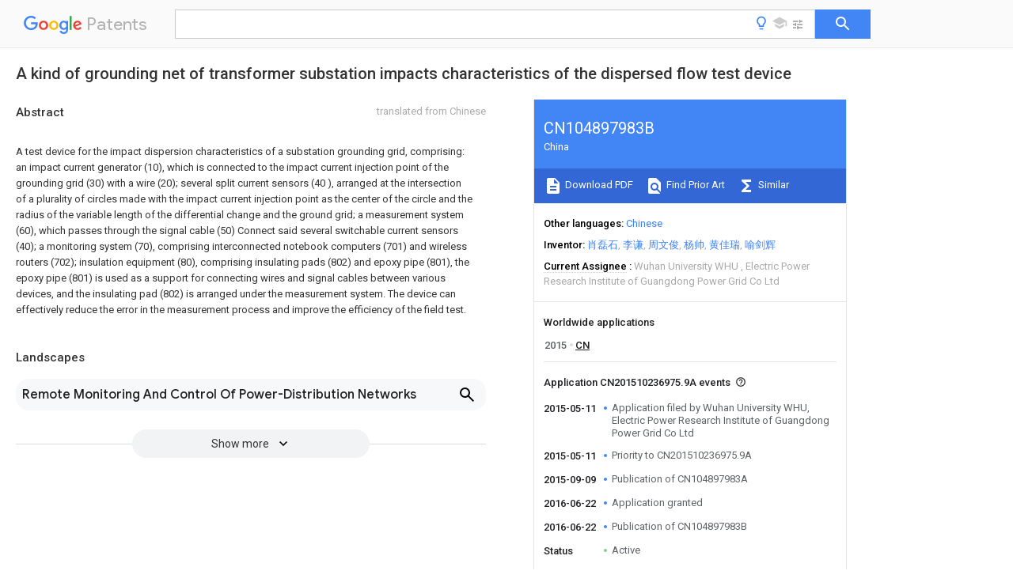

--- FILE ---
content_type: text/html
request_url: https://patents.google.com/patent/CN104897983B/en
body_size: 24258
content:
<!DOCTYPE html>
<html lang="en">
  <head>
    <title>CN104897983B - A kind of grounding net of transformer substation impacts characteristics of the dispersed flow test device 
        - Google Patents</title>

    <meta name="viewport" content="width=device-width, initial-scale=1">
    <meta charset="UTF-8">
    <meta name="referrer" content="origin-when-crossorigin">
    <link rel="canonical" href="https://patents.google.com/patent/CN104897983B/en">
    <meta name="description" content="
    
       A test device for the impact dispersion characteristics of a substation grounding grid, comprising: an impact current generator (10), which is connected to the impact current injection point of the grounding grid (30) with a wire (20); several split current sensors (40 ), arranged at the intersection of a plurality of circles made with the impact current injection point as the center of the circle and the radius of the variable length of the differential change and the ground grid; a measurement system (60), which passes through the signal cable (50) Connect said several switchable current sensors (40); a monitoring system (70), comprising interconnected notebook computers (701) and wireless routers (702); insulation equipment (80), comprising insulating pads (802) and epoxy pipe (801), the epoxy pipe (801) is used as a support for connecting wires and signal cables between various devices, and the insulating pad (802) is arranged under the measurement system. The device can effectively reduce the error in the measurement process and improve the efficiency of the field test. 
       
    
   
   ">
    <meta name="DC.type" content="patent">
    <meta name="DC.title" content="A kind of grounding net of transformer substation impacts characteristics of the dispersed flow test device 
       ">
    <meta name="DC.date" content="2015-05-11" scheme="dateSubmitted">
    <meta name="DC.description" content="
    
       A test device for the impact dispersion characteristics of a substation grounding grid, comprising: an impact current generator (10), which is connected to the impact current injection point of the grounding grid (30) with a wire (20); several split current sensors (40 ), arranged at the intersection of a plurality of circles made with the impact current injection point as the center of the circle and the radius of the variable length of the differential change and the ground grid; a measurement system (60), which passes through the signal cable (50) Connect said several switchable current sensors (40); a monitoring system (70), comprising interconnected notebook computers (701) and wireless routers (702); insulation equipment (80), comprising insulating pads (802) and epoxy pipe (801), the epoxy pipe (801) is used as a support for connecting wires and signal cables between various devices, and the insulating pad (802) is arranged under the measurement system. The device can effectively reduce the error in the measurement process and improve the efficiency of the field test. 
       
    
   
   ">
    <meta name="citation_patent_application_number" content="CN:201510236975.9A">
    <meta name="citation_pdf_url" content="https://patentimages.storage.googleapis.com/10/4c/df/6b0133bfe74f67/CN104897983B.pdf">
    <meta name="citation_patent_number" content="CN:104897983:B">
    <meta name="DC.date" content="2016-06-22" scheme="issue">
    <meta name="DC.contributor" content="肖磊石" scheme="inventor">
    <meta name="DC.contributor" content="李谦" scheme="inventor">
    <meta name="DC.contributor" content="周文俊" scheme="inventor">
    <meta name="DC.contributor" content="杨帅" scheme="inventor">
    <meta name="DC.contributor" content="黄佳瑞" scheme="inventor">
    <meta name="DC.contributor" content="喻剑辉" scheme="inventor">
    <meta name="DC.contributor" content="Wuhan University WHU" scheme="assignee">
    <meta name="DC.contributor" content="Electric Power Research Institute of Guangdong Power Grid Co Ltd" scheme="assignee">
    <link rel="stylesheet" href="https://fonts.googleapis.com/css?family=Roboto:400,400italic,500,500italic,700">
    <link rel="stylesheet" href="https://fonts.googleapis.com/css?family=Product+Sans">
    <link rel="stylesheet" href="https://fonts.googleapis.com/css2?family=Google+Sans:wght@400;500;700">

    <style>
      
      #gb { top: 15px; left: auto; right: 0; width: auto; min-width: 135px !important; }   
      body { transition: none; }
    </style>
    <script></script>

    <script>
      window.version = 'patent-search.search_20250707_RC00';

      function sendFeedback() {
        userfeedback.api.startFeedback({
          'productId': '713680',
          'bucket': 'patent-search-web',
          'productVersion': window.version,
        });
      }

      window.experiments = {};
      window.experiments.patentCountries = "ae,ag,al,am,ao,ap,ar,at,au,aw,az,ba,bb,bd,be,bf,bg,bh,bj,bn,bo,br,bw,bx,by,bz,ca,cf,cg,ch,ci,cl,cm,cn,co,cr,cs,cu,cy,cz,dd,de,dj,dk,dm,do,dz,ea,ec,ee,eg,em,ep,es,fi,fr,ga,gb,gc,gd,ge,gh,gm,gn,gq,gr,gt,gw,hk,hn,hr,hu,ib,id,ie,il,in,ir,is,it,jo,jp,ke,kg,kh,km,kn,kp,kr,kw,kz,la,lc,li,lk,lr,ls,lt,lu,lv,ly,ma,mc,md,me,mg,mk,ml,mn,mo,mr,mt,mw,mx,my,mz,na,ne,ng,ni,nl,no,nz,oa,om,pa,pe,pg,ph,pl,pt,py,qa,ro,rs,ru,rw,sa,sc,sd,se,sg,si,sk,sl,sm,sn,st,su,sv,sy,sz,td,tg,th,tj,tm,tn,tr,tt,tw,tz,ua,ug,us,uy,uz,vc,ve,vn,wo,yu,za,zm,zw";
      
      
      window.experiments.keywordWizard = true;
      
      
      
      window.experiments.definitions = true;
      window.experiments.plogs = true;

      window.Polymer = {
        dom: 'shady',
        lazyRegister: true,
      };
    </script>

    <script src="//www.gstatic.com/patent-search/frontend/patent-search.search_20250707_RC00/scs/compiled_dir/webcomponentsjs/webcomponents-lite.min.js"></script>
    <link rel="import" href="//www.gstatic.com/patent-search/frontend/patent-search.search_20250707_RC00/scs/compiled_dir/search-app-vulcanized.html">
  </head>
  <body unresolved>
    
    
    <script></script>
    <script src="//www.gstatic.com/patent-search/frontend/patent-search.search_20250707_RC00/scs/compiled_dir/search-app-vulcanized.js"></script>
    <search-app>
      
      

      <article class="result" itemscope itemtype="http://schema.org/ScholarlyArticle">
  <h1 itemprop="pageTitle">CN104897983B - A kind of grounding net of transformer substation impacts characteristics of the dispersed flow test device 
        - Google Patents</h1>
  <span itemprop="title">A kind of grounding net of transformer substation impacts characteristics of the dispersed flow test device 
       </span>

  <meta itemprop="type" content="patent">
  <a href="https://patentimages.storage.googleapis.com/10/4c/df/6b0133bfe74f67/CN104897983B.pdf" itemprop="pdfLink">Download PDF</a>
  <h2>Info</h2>

  <dl>
    <dt>Publication number</dt>
    <dd itemprop="publicationNumber">CN104897983B</dd>
    <meta itemprop="numberWithoutCodes" content="104897983">
    <meta itemprop="kindCode" content="B">
    <meta itemprop="publicationDescription" content="Granted patent for invention">
    <span>CN104897983B</span>
    <span>CN201510236975.9A</span>
    <span>CN201510236975A</span>
    <span>CN104897983B</span>
    <span>CN 104897983 B</span>
    <span>CN104897983 B</span>
    <span>CN 104897983B</span>
    <span>  </span>
    <span> </span>
    <span> </span>
    <span>CN 201510236975 A</span>
    <span>CN201510236975 A</span>
    <span>CN 201510236975A</span>
    <span>CN 104897983 B</span>
    <span>CN104897983 B</span>
    <span>CN 104897983B</span>

    <dt>Authority</dt>
    <dd itemprop="countryCode">CN</dd>
    <dd itemprop="countryName">China</dd>

    <dt>Prior art keywords</dt>
    <dd itemprop="priorArtKeywords" repeat>card</dd>
    <dd itemprop="priorArtKeywords" repeat>impact</dd>
    <dd itemprop="priorArtKeywords" repeat>grounding grid</dd>
    <dd itemprop="priorArtKeywords" repeat>industrial computer</dd>
    <dd itemprop="priorArtKeywords" repeat>current</dd>

    <dt>Prior art date</dt>
    <dd><time itemprop="priorArtDate" datetime="2015-05-11">2015-05-11</time></dd>

    <dt>Legal status (The legal status is an assumption and is not a legal conclusion. Google has not performed a legal analysis and makes no representation as to the accuracy of the status listed.)</dt>
    <dd itemprop="legalStatusIfi" itemscope>
      <span itemprop="status">Active</span>
    </dd>
  </dl>

  <dt>Application number</dt>
  <dd itemprop="applicationNumber">CN201510236975.9A</dd>

  <dt>Other languages</dt>
  <dd itemprop="otherLanguages" itemscope repeat>
    <a href="/patent/CN104897983B/zh">
      <span itemprop="name">Chinese</span> (<span itemprop="code">zh</span>)
    </a>
  </dd>

  <dt>Other versions</dt>
  <dd itemprop="directAssociations" itemscope repeat>
    <a href="/patent/CN104897983A/en">
      <span itemprop="publicationNumber">CN104897983A</span>
      (<span itemprop="primaryLanguage">en</span>
    </a>
  </dd>

  <dt>Inventor</dt>
  <dd itemprop="inventor" repeat>肖磊石</dd>
  <dd itemprop="inventor" repeat>李谦</dd>
  <dd itemprop="inventor" repeat>周文俊</dd>
  <dd itemprop="inventor" repeat>杨帅</dd>
  <dd itemprop="inventor" repeat>黄佳瑞</dd>
  <dd itemprop="inventor" repeat>喻剑辉</dd>

  <dt>Current Assignee (The listed assignees may be inaccurate. Google has not performed a legal analysis and makes no representation or warranty as to the accuracy of the list.)</dt>
  <dd itemprop="assigneeCurrent" repeat>
    Wuhan University WHU
  </dd>
  <dd itemprop="assigneeCurrent" repeat>
    Electric Power Research Institute of Guangdong Power Grid Co Ltd
  </dd>

  <dt>Original Assignee</dt>
  <dd itemprop="assigneeOriginal" repeat>Wuhan University WHU</dd>
  <dd itemprop="assigneeOriginal" repeat>Electric Power Research Institute of Guangdong Power Grid Co Ltd</dd>

  <dt>Priority date (The priority date is an assumption and is not a legal conclusion. Google has not performed a legal analysis and makes no representation as to the accuracy of the date listed.)</dt>
  <dd><time itemprop="priorityDate" datetime="2015-05-11">2015-05-11</time></dd>

  <dt>Filing date</dt>
  <dd><time itemprop="filingDate" datetime="2015-05-11">2015-05-11</time></dd>

  <dt>Publication date</dt>
  <dd><time itemprop="publicationDate" datetime="2016-06-22">2016-06-22</time></dd>

  
  <dd itemprop="events" itemscope repeat>
    <time itemprop="date" datetime="2015-05-11">2015-05-11</time>
    <span itemprop="title">Application filed by Wuhan University WHU, Electric Power Research Institute of Guangdong Power Grid Co Ltd</span>
    <span itemprop="type">filed</span>
    <span itemprop="critical" content="true" bool>Critical</span>
    
    
    
    <span itemprop="assigneeSearch">Wuhan University WHU</span>
  </dd>
  <dd itemprop="events" itemscope repeat>
    <time itemprop="date" datetime="2015-05-11">2015-05-11</time>
    <span itemprop="title">Priority to CN201510236975.9A</span>
    <span itemprop="type">priority</span>
    <span itemprop="critical" content="true" bool>Critical</span>
    
    
    <span itemprop="documentId">patent/CN104897983B/en</span>
    
  </dd>
  <dd itemprop="events" itemscope repeat>
    <time itemprop="date" datetime="2015-09-09">2015-09-09</time>
    <span itemprop="title">Publication of CN104897983A</span>
    <span itemprop="type">publication</span>
    <span itemprop="critical" content="true" bool>Critical</span>
    
    
    <span itemprop="documentId">patent/CN104897983A/en</span>
    
  </dd>
  <dd itemprop="events" itemscope repeat>
    <time itemprop="date" datetime="2016-06-22">2016-06-22</time>
    <span itemprop="title">Application granted</span>
    <span itemprop="type">granted</span>
    <span itemprop="critical" content="true" bool>Critical</span>
    
    
    
    
  </dd>
  <dd itemprop="events" itemscope repeat>
    <time itemprop="date" datetime="2016-06-22">2016-06-22</time>
    <span itemprop="title">Publication of CN104897983B</span>
    <span itemprop="type">publication</span>
    <span itemprop="critical" content="true" bool>Critical</span>
    
    
    <span itemprop="documentId">patent/CN104897983B/en</span>
    
  </dd>
  <dd itemprop="events" itemscope repeat>
    <time itemprop="date">Status</time>
    <span itemprop="title">Active</span>
    <span itemprop="type">legal-status</span>
    <span itemprop="critical" content="true" bool>Critical</span>
    <span itemprop="current" content="true" bool>Current</span>
    
    
    
  </dd>
  <dd itemprop="events" itemscope repeat>
    <time itemprop="date" datetime="2035-05-11">2035-05-11</time>
    <span itemprop="title">Anticipated expiration</span>
    <span itemprop="type">legal-status</span>
    <span itemprop="critical" content="true" bool>Critical</span>
    
    
    
    
  </dd>

  <h2>Links</h2>
  <ul>
    

    <li itemprop="links" itemscope repeat>
        <meta itemprop="id" content="espacenetLink">
        <a href="https://worldwide.espacenet.com/publicationDetails/biblio?CC=CN&amp;NR=104897983B&amp;KC=B&amp;FT=D" itemprop="url" target="_blank"><span itemprop="text">Espacenet</span></a>
      </li>
      

    

    <li itemprop="links" itemscope repeat>
      <meta itemprop="id" content="globalDossierLink">
      <a href="https://globaldossier.uspto.gov/result/application/CN/201510236975/1" itemprop="url" target="_blank"><span itemprop="text">Global Dossier</span></a>
    </li>

    

      

      

      
      <li itemprop="links" itemscope repeat>
        <meta itemprop="id" content="stackexchangeLink">
        <a href="https://patents.stackexchange.com/questions/tagged/CN104897983B" itemprop="url"><span itemprop="text">Discuss</span></a>
      </li>
  </ul>

  <ul itemprop="concept" itemscope>
    <li itemprop="match" itemscope repeat>
      <span itemprop="id">238000012360</span>
      <span itemprop="name">testing method</span>
      <span itemprop="domain">Methods</span>
      <span itemprop="svg_large"></span>
      <span itemprop="svg_small"></span>
      <span itemprop="smiles"></span>
      <span itemprop="inchi_key"></span>
      <span itemprop="similarity">0.000</span>
      <span itemprop="sections" repeat>title</span>
      <span itemprop="sections" repeat>claims</span>
      <span itemprop="sections" repeat>abstract</span>
      <span itemprop="sections" repeat>description</span>
      <span itemprop="count">28</span>
    </li>
    <li itemprop="match" itemscope repeat>
      <span itemprop="id">238000005259</span>
      <span itemprop="name">measurement</span>
      <span itemprop="domain">Methods</span>
      <span itemprop="svg_large"></span>
      <span itemprop="svg_small"></span>
      <span itemprop="smiles"></span>
      <span itemprop="inchi_key"></span>
      <span itemprop="similarity">0.000</span>
      <span itemprop="sections" repeat>claims</span>
      <span itemprop="sections" repeat>abstract</span>
      <span itemprop="sections" repeat>description</span>
      <span itemprop="count">32</span>
    </li>
    <li itemprop="match" itemscope repeat>
      <span itemprop="id">238000012544</span>
      <span itemprop="name">monitoring process</span>
      <span itemprop="domain">Methods</span>
      <span itemprop="svg_large"></span>
      <span itemprop="svg_small"></span>
      <span itemprop="smiles"></span>
      <span itemprop="inchi_key"></span>
      <span itemprop="similarity">0.000</span>
      <span itemprop="sections" repeat>claims</span>
      <span itemprop="sections" repeat>abstract</span>
      <span itemprop="sections" repeat>description</span>
      <span itemprop="count">13</span>
    </li>
    <li itemprop="match" itemscope repeat>
      <span itemprop="id">238000002347</span>
      <span itemprop="name">injection</span>
      <span itemprop="domain">Methods</span>
      <span itemprop="svg_large"></span>
      <span itemprop="svg_small"></span>
      <span itemprop="smiles"></span>
      <span itemprop="inchi_key"></span>
      <span itemprop="similarity">0.000</span>
      <span itemprop="sections" repeat>claims</span>
      <span itemprop="sections" repeat>abstract</span>
      <span itemprop="sections" repeat>description</span>
      <span itemprop="count">12</span>
    </li>
    <li itemprop="match" itemscope repeat>
      <span itemprop="id">239000007924</span>
      <span itemprop="name">injection</span>
      <span itemprop="domain">Substances</span>
      <span itemprop="svg_large"></span>
      <span itemprop="svg_small"></span>
      <span itemprop="smiles"></span>
      <span itemprop="inchi_key"></span>
      <span itemprop="similarity">0.000</span>
      <span itemprop="sections" repeat>claims</span>
      <span itemprop="sections" repeat>abstract</span>
      <span itemprop="sections" repeat>description</span>
      <span itemprop="count">12</span>
    </li>
    <li itemprop="match" itemscope repeat>
      <span itemprop="id">239000004593</span>
      <span itemprop="name">Epoxy</span>
      <span itemprop="domain">Substances</span>
      <span itemprop="svg_large"></span>
      <span itemprop="svg_small"></span>
      <span itemprop="smiles"></span>
      <span itemprop="inchi_key"></span>
      <span itemprop="similarity">0.000</span>
      <span itemprop="sections" repeat>claims</span>
      <span itemprop="sections" repeat>abstract</span>
      <span itemprop="sections" repeat>description</span>
      <span itemprop="count">10</span>
    </li>
    <li itemprop="match" itemscope repeat>
      <span itemprop="id">239000006185</span>
      <span itemprop="name">dispersion</span>
      <span itemprop="domain">Substances</span>
      <span itemprop="svg_large"></span>
      <span itemprop="svg_small"></span>
      <span itemprop="smiles"></span>
      <span itemprop="inchi_key"></span>
      <span itemprop="similarity">0.000</span>
      <span itemprop="sections" repeat>claims</span>
      <span itemprop="sections" repeat>abstract</span>
      <span itemprop="sections" repeat>description</span>
      <span itemprop="count">7</span>
    </li>
    <li itemprop="match" itemscope repeat>
      <span itemprop="id">230000001360</span>
      <span itemprop="name">synchronised effect</span>
      <span itemprop="domain">Effects</span>
      <span itemprop="svg_large"></span>
      <span itemprop="svg_small"></span>
      <span itemprop="smiles"></span>
      <span itemprop="inchi_key"></span>
      <span itemprop="similarity">0.000</span>
      <span itemprop="sections" repeat>claims</span>
      <span itemprop="sections" repeat>description</span>
      <span itemprop="count">8</span>
    </li>
    <li itemprop="match" itemscope repeat>
      <span itemprop="id">230000035945</span>
      <span itemprop="name">sensitivity</span>
      <span itemprop="domain">Effects</span>
      <span itemprop="svg_large"></span>
      <span itemprop="svg_small"></span>
      <span itemprop="smiles"></span>
      <span itemprop="inchi_key"></span>
      <span itemprop="similarity">0.000</span>
      <span itemprop="sections" repeat>claims</span>
      <span itemprop="sections" repeat>description</span>
      <span itemprop="count">4</span>
    </li>
    <li itemprop="match" itemscope repeat>
      <span itemprop="id">238000005070</span>
      <span itemprop="name">sampling</span>
      <span itemprop="domain">Methods</span>
      <span itemprop="svg_large"></span>
      <span itemprop="svg_small"></span>
      <span itemprop="smiles"></span>
      <span itemprop="inchi_key"></span>
      <span itemprop="similarity">0.000</span>
      <span itemprop="sections" repeat>claims</span>
      <span itemprop="sections" repeat>description</span>
      <span itemprop="count">3</span>
    </li>
    <li itemprop="match" itemscope repeat>
      <span itemprop="id">230000001960</span>
      <span itemprop="name">triggered effect</span>
      <span itemprop="domain">Effects</span>
      <span itemprop="svg_large"></span>
      <span itemprop="svg_small"></span>
      <span itemprop="smiles"></span>
      <span itemprop="inchi_key"></span>
      <span itemprop="similarity">0.000</span>
      <span itemprop="sections" repeat>claims</span>
      <span itemprop="sections" repeat>description</span>
      <span itemprop="count">3</span>
    </li>
    <li itemprop="match" itemscope repeat>
      <span itemprop="id">230000035939</span>
      <span itemprop="name">shock</span>
      <span itemprop="domain">Effects</span>
      <span itemprop="svg_large"></span>
      <span itemprop="svg_small"></span>
      <span itemprop="smiles"></span>
      <span itemprop="inchi_key"></span>
      <span itemprop="similarity">0.000</span>
      <span itemprop="sections" repeat>claims</span>
      <span itemprop="sections" repeat>description</span>
      <span itemprop="count">2</span>
    </li>
    <li itemprop="match" itemscope repeat>
      <span itemprop="id">238000013480</span>
      <span itemprop="name">data collection</span>
      <span itemprop="domain">Methods</span>
      <span itemprop="svg_large"></span>
      <span itemprop="svg_small"></span>
      <span itemprop="smiles"></span>
      <span itemprop="inchi_key"></span>
      <span itemprop="similarity">0.000</span>
      <span itemprop="sections" repeat>claims</span>
      <span itemprop="count">1</span>
    </li>
    <li itemprop="match" itemscope repeat>
      <span itemprop="id">238000009413</span>
      <span itemprop="name">insulation</span>
      <span itemprop="domain">Methods</span>
      <span itemprop="svg_large"></span>
      <span itemprop="svg_small"></span>
      <span itemprop="smiles"></span>
      <span itemprop="inchi_key"></span>
      <span itemprop="similarity">0.000</span>
      <span itemprop="sections" repeat>abstract</span>
      <span itemprop="sections" repeat>description</span>
      <span itemprop="count">10</span>
    </li>
    <li itemprop="match" itemscope repeat>
      <span itemprop="id">238000000034</span>
      <span itemprop="name">method</span>
      <span itemprop="domain">Methods</span>
      <span itemprop="svg_large"></span>
      <span itemprop="svg_small"></span>
      <span itemprop="smiles"></span>
      <span itemprop="inchi_key"></span>
      <span itemprop="similarity">0.000</span>
      <span itemprop="sections" repeat>abstract</span>
      <span itemprop="sections" repeat>description</span>
      <span itemprop="count">7</span>
    </li>
    <li itemprop="match" itemscope repeat>
      <span itemprop="id">238000010835</span>
      <span itemprop="name">comparative analysis</span>
      <span itemprop="domain">Methods</span>
      <span itemprop="svg_large"></span>
      <span itemprop="svg_small"></span>
      <span itemprop="smiles"></span>
      <span itemprop="inchi_key"></span>
      <span itemprop="similarity">0.000</span>
      <span itemprop="sections" repeat>description</span>
      <span itemprop="count">3</span>
    </li>
    <li itemprop="match" itemscope repeat>
      <span itemprop="id">238000001514</span>
      <span itemprop="name">detection method</span>
      <span itemprop="domain">Methods</span>
      <span itemprop="svg_large"></span>
      <span itemprop="svg_small"></span>
      <span itemprop="smiles"></span>
      <span itemprop="inchi_key"></span>
      <span itemprop="similarity">0.000</span>
      <span itemprop="sections" repeat>description</span>
      <span itemprop="count">3</span>
    </li>
    <li itemprop="match" itemscope repeat>
      <span itemprop="id">238000010586</span>
      <span itemprop="name">diagram</span>
      <span itemprop="domain">Methods</span>
      <span itemprop="svg_large"></span>
      <span itemprop="svg_small"></span>
      <span itemprop="smiles"></span>
      <span itemprop="inchi_key"></span>
      <span itemprop="similarity">0.000</span>
      <span itemprop="sections" repeat>description</span>
      <span itemprop="count">3</span>
    </li>
    <li itemprop="match" itemscope repeat>
      <span itemprop="id">238000009863</span>
      <span itemprop="name">impact test</span>
      <span itemprop="domain">Methods</span>
      <span itemprop="svg_large"></span>
      <span itemprop="svg_small"></span>
      <span itemprop="smiles"></span>
      <span itemprop="inchi_key"></span>
      <span itemprop="similarity">0.000</span>
      <span itemprop="sections" repeat>description</span>
      <span itemprop="count">3</span>
    </li>
    <li itemprop="match" itemscope repeat>
      <span itemprop="id">238000004458</span>
      <span itemprop="name">analytical method</span>
      <span itemprop="domain">Methods</span>
      <span itemprop="svg_large"></span>
      <span itemprop="svg_small"></span>
      <span itemprop="smiles"></span>
      <span itemprop="inchi_key"></span>
      <span itemprop="similarity">0.000</span>
      <span itemprop="sections" repeat>description</span>
      <span itemprop="count">2</span>
    </li>
    <li itemprop="match" itemscope repeat>
      <span itemprop="id">238000004891</span>
      <span itemprop="name">communication</span>
      <span itemprop="domain">Methods</span>
      <span itemprop="svg_large"></span>
      <span itemprop="svg_small"></span>
      <span itemprop="smiles"></span>
      <span itemprop="inchi_key"></span>
      <span itemprop="similarity">0.000</span>
      <span itemprop="sections" repeat>description</span>
      <span itemprop="count">2</span>
    </li>
    <li itemprop="match" itemscope repeat>
      <span itemprop="id">239000004020</span>
      <span itemprop="name">conductor</span>
      <span itemprop="domain">Substances</span>
      <span itemprop="svg_large"></span>
      <span itemprop="svg_small"></span>
      <span itemprop="smiles"></span>
      <span itemprop="inchi_key"></span>
      <span itemprop="similarity">0.000</span>
      <span itemprop="sections" repeat>description</span>
      <span itemprop="count">2</span>
    </li>
    <li itemprop="match" itemscope repeat>
      <span itemprop="id">238000010616</span>
      <span itemprop="name">electrical installation</span>
      <span itemprop="domain">Methods</span>
      <span itemprop="svg_large"></span>
      <span itemprop="svg_small"></span>
      <span itemprop="smiles"></span>
      <span itemprop="inchi_key"></span>
      <span itemprop="similarity">0.000</span>
      <span itemprop="sections" repeat>description</span>
      <span itemprop="count">2</span>
    </li>
    <li itemprop="match" itemscope repeat>
      <span itemprop="id">239000000203</span>
      <span itemprop="name">mixture</span>
      <span itemprop="domain">Substances</span>
      <span itemprop="svg_large"></span>
      <span itemprop="svg_small"></span>
      <span itemprop="smiles"></span>
      <span itemprop="inchi_key"></span>
      <span itemprop="similarity">0.000</span>
      <span itemprop="sections" repeat>description</span>
      <span itemprop="count">2</span>
    </li>
    <li itemprop="match" itemscope repeat>
      <span itemprop="id">238000005516</span>
      <span itemprop="name">engineering process</span>
      <span itemprop="domain">Methods</span>
      <span itemprop="svg_large"></span>
      <span itemprop="svg_small"></span>
      <span itemprop="smiles"></span>
      <span itemprop="inchi_key"></span>
      <span itemprop="similarity">0.000</span>
      <span itemprop="sections" repeat>description</span>
      <span itemprop="count">1</span>
    </li>
    <li itemprop="match" itemscope repeat>
      <span itemprop="id">238000012545</span>
      <span itemprop="name">processing</span>
      <span itemprop="domain">Methods</span>
      <span itemprop="svg_large"></span>
      <span itemprop="svg_small"></span>
      <span itemprop="smiles"></span>
      <span itemprop="inchi_key"></span>
      <span itemprop="similarity">0.000</span>
      <span itemprop="sections" repeat>description</span>
      <span itemprop="count">1</span>
    </li>
    <li itemprop="match" itemscope repeat>
      <span itemprop="id">238000010223</span>
      <span itemprop="name">real-time analysis</span>
      <span itemprop="domain">Methods</span>
      <span itemprop="svg_large"></span>
      <span itemprop="svg_small"></span>
      <span itemprop="smiles"></span>
      <span itemprop="inchi_key"></span>
      <span itemprop="similarity">0.000</span>
      <span itemprop="sections" repeat>description</span>
      <span itemprop="count">1</span>
    </li>
    <li itemprop="match" itemscope repeat>
      <span itemprop="id">230000008054</span>
      <span itemprop="name">signal transmission</span>
      <span itemprop="domain">Effects</span>
      <span itemprop="svg_large"></span>
      <span itemprop="svg_small"></span>
      <span itemprop="smiles"></span>
      <span itemprop="inchi_key"></span>
      <span itemprop="similarity">0.000</span>
      <span itemprop="sections" repeat>description</span>
      <span itemprop="count">1</span>
    </li>
    <li itemprop="match" itemscope repeat>
      <span itemprop="id">239000007787</span>
      <span itemprop="name">solid</span>
      <span itemprop="domain">Substances</span>
      <span itemprop="svg_large"></span>
      <span itemprop="svg_small"></span>
      <span itemprop="smiles"></span>
      <span itemprop="inchi_key"></span>
      <span itemprop="similarity">0.000</span>
      <span itemprop="sections" repeat>description</span>
      <span itemprop="count">1</span>
    </li>
    <li itemprop="match" itemscope repeat>
      <span itemprop="id">239000000243</span>
      <span itemprop="name">solution</span>
      <span itemprop="domain">Substances</span>
      <span itemprop="svg_large"></span>
      <span itemprop="svg_small"></span>
      <span itemprop="smiles"></span>
      <span itemprop="inchi_key"></span>
      <span itemprop="similarity">0.000</span>
      <span itemprop="sections" repeat>description</span>
      <span itemprop="count">1</span>
    </li>
    <li itemprop="match" itemscope repeat>
      <span itemprop="id">230000026676</span>
      <span itemprop="name">system process</span>
      <span itemprop="domain">Effects</span>
      <span itemprop="svg_large"></span>
      <span itemprop="svg_small"></span>
      <span itemprop="smiles"></span>
      <span itemprop="inchi_key"></span>
      <span itemprop="similarity">0.000</span>
      <span itemprop="sections" repeat>description</span>
      <span itemprop="count">1</span>
    </li>
  </ul>

  

  

  

  

  

  <section>
    <h2>Landscapes</h2>
    <ul>
      <li itemprop="landscapes" itemscope repeat>
        <span itemprop="name">Remote Monitoring And Control Of Power-Distribution Networks</span>
        (<span itemprop="type">AREA</span>)
      </li>
    </ul>
  </section>


  <section itemprop="abstract" itemscope>
    <h2>Abstract</h2>
    <aside>Translated from <span itemprop="translatedLanguage">Chinese</span></aside>
    <div itemprop="content" html><abstract mxw-id="PA336948572" lang="EN" load-source="google">
    <span class="notranslate">
      <span class="google-src-text">
        <p num="0001">一种变电站接地网冲击散流特性测试装置，包括：一冲击电流发生器(10)，其用导线(20)连接到所述接地网(30)冲击电流注入点；若干开合式电流传感器(40)，布置在以所述冲击电流注入点为圆心、以等差变化的变化长度为半径所作的多个圆与所述接地网交点处；一测量系统(60)，其通过信号电缆(50)连接所述若干开合式电流传感器(40)；一监测系统(70)，包括相互连接的笔记本电脑(701)和无线路由器(702)；绝缘设备(80)，包括绝缘垫(802)和环氧管(801)，所述环氧管(801)作为各设备间连接线及信号电缆线的支架，所述绝缘垫(802)设在测量系统下。本装置可有效减少测量过程中的误差，提高现场试验的效率。</p>
        <span class="patent-image-not-available"></span>
      </span>
      <p num="0001">A test device for the impact dispersion characteristics of a substation grounding grid, comprising: an impact current generator (10), which is connected to the impact current injection point of the grounding grid (30) with a wire (20); several split current sensors (40 ), arranged at the intersection of a plurality of circles made with the impact current injection point as the center of the circle and the radius of the variable length of the differential change and the ground grid; a measurement system (60), which passes through the signal cable (50) Connect said several switchable current sensors (40); a monitoring system (70), comprising interconnected notebook computers (701) and wireless routers (702); insulation equipment (80), comprising insulating pads (802) and epoxy pipe (801), the epoxy pipe (801) is used as a support for connecting wires and signal cables between various devices, and the insulating pad (802) is arranged under the measurement system. The device can effectively reduce the error in the measurement process and improve the efficiency of the field test.</p>
      <span class="patent-image-not-available"></span>
    </span>
  </abstract>
  </div>
  </section>

  <section itemprop="description" itemscope>
    <h2>Description</h2>
    <aside>Translated from <span itemprop="translatedLanguage">Chinese</span></aside>
    <div itemprop="content" html><description mxw-id="PDES373105641" lang="EN" load-source="google">
    <invention-title lang="ZH" id="tilte1">
      <span class="notranslate"> <span class="google-src-text">一种变电站接地网冲击散流特性测试装置</span>A test device for impact and dispersion characteristics of substation grounding grid</span>
    </invention-title>
    <technical-field>
      <p id="p0001" num="0001">
        <span class="notranslate"> <span class="google-src-text">技术领域</span>technical field</span>
      </p>
      <p id="p0002" num="0002">
        <span class="notranslate"> <span class="google-src-text">本发明涉及一种在冲击电流作用下变电站接地网冲击散流特性测试装置。</span>The invention relates to a testing device for the impact dispersion characteristic of a substation grounding grid under the action of an impact current.</span>
      </p>
    </technical-field>
    <background-art>
      <p id="p0003" num="0003">
        <span class="notranslate"> <span class="google-src-text">背景技术</span>Background technique</span>
      </p>
      <p id="p0004" num="0004">
        <span class="notranslate"> <span class="google-src-text">接地网是保证电力装置安全可靠运行的重要措施之一。当变电站遭受雷击或受到雷电侵入波影响时，符合要求的接地网可使冲击电流快速流入大地，同时可保证接地网内的散流分布均匀，来确保电力设备和工作人员的安全。因雷电流具有幅值大、频域广、时间短的特点，故接地网在工频和雷电流冲击作用下表现出的特性有极大差异。若变电站接地网的冲击接地电阻不符合要求，结构不利于均匀散流，可能会发生电力设备损毁甚至变电站停电事故，对电力装置造成严重影响。因此，了解变电站接地网的冲击散流特性至关重要。</span>The grounding grid is one of the important measures to ensure the safe and reliable operation of electrical installations. When the substation is struck by lightning or affected by lightning intrusion waves, the grounding grid that meets the requirements can make the impact current flow into the ground quickly, and at the same time ensure that the scattered current in the grounding grid is evenly distributed to ensure the safety of electrical equipment and staff. Because the lightning current has the characteristics of large amplitude, wide frequency domain and short time, the characteristics of the grounding grid under the impact of power frequency and lightning current are very different. If the impact grounding resistance of the substation grounding grid does not meet the requirements and the structure is not conducive to uniform flow, damage to electrical equipment or even a power outage in the substation may occur, which will seriously affect the electrical installation. Therefore, it is very important to understand the impact dissipation characteristics of the substation grounding grid.</span>
      </p>
      <p id="p0005" num="0005">
        <span class="notranslate"> <span class="google-src-text">中国实用新型专利说明书CN201035712中公开了一种接地网无线检测装置，采用无线来发送和接收检测信号；中国实用新型专利说明书CN201828632中公开了一种接地网智能诊断仪，通过一次布线采用数据采集器配合控制主机，将接地网监测数字化；中国实用新型专利CN2026148中公开了一种基于工控机的接地网状态检测装置，通过工控机来对测得的参数进行处理。</span>Chinese utility model patent specification CN201035712 discloses a grounding grid wireless detection device, which uses wireless to send and receive detection signals; Chinese utility model patent specification CN201828632 discloses a grounding grid intelligent diagnostic instrument, which uses a data collector through one-time wiring Cooperate with the control host to digitize the monitoring of the grounding grid; Chinese utility model patent CN2026148 discloses a grounding grid state detection device based on an industrial computer, and processes the measured parameters through the industrial computer.</span>
      </p>
      <p id="p0006" num="0006">
        <span class="notranslate"> <span class="google-src-text">上述针对接地网电气参数的测量都是基于工频条件下的，不能反映接地网的冲击特性；因雷电流幅值大，若所采用的设备，不能充分考虑绝缘性能，在瞬时冲击高压下可能会出现设备损坏的现象；还有，因雷电流频域广，若所采用的设备，不具有高灵敏度，高采样率，则所测波形会失真；因雷电流时间短，若测得的数据若不能保证同步性，会导致对后期测试结果的对比分析出现误差，降低测试的可靠性。</span>The above measurements of the electrical parameters of the grounding grid are based on power frequency conditions and cannot reflect the impact characteristics of the grounding grid; due to the large amplitude of the lightning current, if the equipment used cannot fully consider the insulation performance, it may There will be equipment damage; in addition, due to the wide frequency range of lightning current, if the equipment used does not have high sensitivity and high sampling rate, the measured waveform will be distorted; due to the short duration of lightning current, if the measured data If the synchronization cannot be guaranteed, it will lead to errors in the comparative analysis of the later test results and reduce the reliability of the test.</span>
      </p>
    </background-art>
    <disclosure>
      <p id="p0007" num="0007">
        <span class="notranslate"> <span class="google-src-text">发明内容</span>Contents of the invention</span>
      </p>
      <p id="p0008" num="0008">
        <span class="notranslate"> <span class="google-src-text">本发明所要解决的技术问题，就是提供一种高效、准确的变电站接地网冲击散流特性测试装置，能够实现对变电站接地网的冲击散流特性的准确测量和实时分析。</span>The technical problem to be solved by the present invention is to provide an efficient and accurate test device for the impact dissipation characteristics of the substation grounding grid, which can realize accurate measurement and real-time analysis of the impact dissipation characteristics of the substation grounding grid.</span>
      </p>
      <p id="p0009" num="0009">
        <span class="notranslate"> <span class="google-src-text">解决上述技术问题，本发明采用的技术方案是：</span>To solve the problems of the technologies described above, the technical solution adopted in the present invention is:</span>
      </p>
      <p id="p0010" num="0010">
        <span class="notranslate"> <span class="google-src-text">一种变电站接地网冲击散流特性测试装置，其特征是包括：</span>A substation grounding grid shock dissipation characteristic test device is characterized in that it includes:</span>
      </p>
      <p id="p0011" num="0011">
        <span class="notranslate"> <span class="google-src-text">一冲击电流发生器10，其用导线20连接到所述接地网冲击电流注入点；</span>An impulse current generator 10, which is connected to the ground grid impulse current injection point with a wire 20;</span>
      </p>
      <p id="p0012" num="0012">
        <span class="notranslate"> <span class="google-src-text">若干开合式电流传感器40，布置在以冲击电流注入点为圆心、以等差变化的变化长度为半径所作的多个圆与所述接地网交点处；</span>Several open-close current sensors 40 are arranged at the intersections of multiple circles with the impact current injection point as the center and the varying length of the arithmetic difference as the radius and the grounding grid;</span>
      </p>
      <p id="p0013" num="0013">
        <span class="notranslate"> <span class="google-src-text">一测量系统60，其通过信号电缆50连接所述若干开合式电流传感器40；</span>A measurement system 60, which is connected to the plurality of switchable current sensors 40 through signal cables 50;</span>
      </p>
      <p id="p0014" num="0014">
        <span class="notranslate"> <span class="google-src-text">一监测系统70，包括相互连接的笔记本电脑701和无线路由器702，通过无线路由器702建立起无线网络，当工控机平台通过无线网卡607接入网络时，即可通过笔记本电脑701来实现测试人员对工控机平台的控制与对散流情况的监测；</span>A monitoring system 70 includes a notebook computer 701 and a wireless router 702 that are connected to each other. A wireless network is established through the wireless router 702. When the industrial computer platform is connected to the network through the wireless network card 607, the tester can monitor the network through the notebook computer 701. The control of the industrial computer platform and the monitoring of the scattered flow;</span>
      </p>
      <p id="p0015" num="0015">
        <span class="notranslate"> <span class="google-src-text">绝缘设备80，包括绝缘垫802和环氧管801，所述环氧管801作为各设备间连接线及信号电缆线的支架，所述绝缘垫802设在测量系统下。</span>The insulating device 80 includes an insulating pad 802 and an epoxy tube 801. The epoxy tube 801 is used as a support for connecting wires and signal cables between various devices. The insulating pad 802 is arranged under the measurement system.</span>
      </p>
      <p id="p0016" num="0016">
        <span class="notranslate"> <span class="google-src-text">所述测量系统60包括工控机平台605和作为主卡和从卡且同步的第一、第二4路采集卡601与602，所述第一和第二4路采集卡601与602通过20芯插头603作为排线形成级连后分别经工控机pci插槽604连接至工控机平台605，所述的工控机平台605由UPS电源606供电并通过无线网卡607接入无线网络。</span>The measurement system 60 includes an industrial computer platform 605 and the first and second 4-way acquisition cards 601 and 602 that are synchronized as master cards and slave cards. The first and second 4-way acquisition cards 601 and 602 pass through 20 cores. The plugs 603 are used as flat cables to form a cascaded connection and then respectively connected to the industrial computer platform 605 through the industrial computer pci slot 604. The industrial computer platform 605 is powered by a UPS power supply 606 and connected to a wireless network through a wireless network card 607.</span>
      </p>
      <p id="p0017" num="0017">
        <span class="notranslate"> <span class="google-src-text">所述的主卡、从卡都使用内时钟模式，主卡为外触发，从卡为trigger信号触发。</span>Both the master card and the slave card use an internal clock mode, the master card uses an external trigger, and the slave card uses a trigger signal to trigger.</span>
      </p>
      <p id="p0018" num="0018">
        <span class="notranslate"> <span class="google-src-text">所述的开合式电流传感器为开合式Pearson传感器，其灵敏度为0.01V/A(+1/-0％)，输出阻抗为50Ω，最大峰值电流50,000A，工作温度0到65℃。</span>The split current sensor is a split Pearson sensor with a sensitivity of 0.01V/A (+1/-0%), an output impedance of 50Ω, a maximum peak current of 50,000A, and an operating temperature of 0 to 65°C.</span>
      </p>
      <p id="p0019" num="0019">
        <span class="notranslate"> <span class="google-src-text">所述的信号电缆线50为具有高抗干扰性，且能保证信号传输线路绝缘水平的信号电缆线。</span>The signal cable 50 is a signal cable with high anti-interference performance and can ensure the insulation level of the signal transmission line.</span>
      </p>
      <p id="p0020" num="0020">
        <span class="notranslate"> <span class="google-src-text">所述的测量系统与监测系统之间为基于Wi-Fi的无线连接，监测系统远程控制测量系统，将处理过的数据传至远端监视器。</span>The measurement system and the monitoring system are connected wirelessly based on Wi-Fi, and the monitoring system remotely controls the measurement system and transmits the processed data to the remote monitor.</span>
      </p>
      <p id="p0021" num="0021">
        <span class="notranslate"> <span class="google-src-text">本发明相比现有技术具有如下优点：</span>Compared with the prior art, the present invention has the following advantages:</span>
      </p>
      <p id="p0022" num="0022">
        <span class="notranslate"> <span class="google-src-text">1)本装置可有效测量高频冲击条件下的变电站接地网散流特性，便于拆卸与组装；能通过数据分析软件自动储存测试数据，并进行整理分析；可将测试结果以图形的方式在远方控制端显示出来，结果更加直观清晰；能有效减少测量过程中的误差，大大提升测量的准确性及效率；</span>1) This device can effectively measure the dispersion characteristics of the substation grounding grid under the condition of high-frequency impact, and is convenient for disassembly and assembly; it can automatically store the test data through the data analysis software, and organize and analyze it; the test results can be displayed in the form of graphics in the distance Displayed on the control terminal, the result is more intuitive and clear; it can effectively reduce the error in the measurement process and greatly improve the accuracy and efficiency of the measurement;</span>
      </p>
      <p id="p0023" num="0023">
        <span class="notranslate"> <span class="google-src-text">2)充分考虑绝缘措施，保证测试设备及人员的安全；</span>2) Fully consider insulation measures to ensure the safety of testing equipment and personnel;</span>
      </p>
      <p id="p0024" num="0024">
        <span class="notranslate"> <span class="google-src-text">3)采用的开合式传感器，具有绝缘性能良好，灵敏度高，布置方便的特点；</span>3) The split sensor adopted has the characteristics of good insulation performance, high sensitivity and convenient layout;</span>
      </p>
      <p id="p0025" num="0025">
        <span class="notranslate"> <span class="google-src-text">4)采用的两块采集卡级联构成的同步采集装置，可同时采集8路信号，且各路独立，每路采样频率高达40M/S,能在很大程度上减小采集电流的误差，便于对比分析；</span>4) The synchronous acquisition device composed of two acquisition cards cascaded can acquire 8 channels of signals at the same time, and each channel is independent. The sampling frequency of each channel is as high as 40M/S, which can greatly reduce the error of the acquisition current. It is convenient for comparative analysis;</span>
      </p>
      <p id="p0026" num="0026">
        <span class="notranslate"> <span class="google-src-text">5)在测量系统与监测系统间使用无线通讯，减少了布线，提高了效率；</span>5) Using wireless communication between the measurement system and the monitoring system reduces wiring and improves efficiency;</span>
      </p>
      <p id="p0027" num="0027">
        <span class="notranslate"> <span class="google-src-text">6)具备良好的可拓展性，工控机平台可支持更多端口；若结合分压器，还可同时用于测量接地网的电位分布；</span>6) With good scalability, the industrial computer platform can support more ports; if combined with a voltage divider, it can also be used to measure the potential distribution of the grounding grid at the same time;</span>
      </p>
    </disclosure>
    <description-of-drawings>
      <p id="p0028" num="0028">
        <span class="notranslate"> <span class="google-src-text">附图说明</span>Description of drawings</span>
      </p>
      <p id="p0029" num="0029">
        <span class="notranslate"> <span class="google-src-text">图1为本发明的实施例组成连接关系以及测试布置示意图；</span>Fig. 1 is a schematic diagram of composition connection relationship and test arrangement of an embodiment of the present invention;</span>
      </p>
      <p id="p0030" num="0030">
        <span class="notranslate"> <span class="google-src-text">图2为本发明实施例的接地网中传感器布置图；</span>Fig. 2 is a sensor arrangement diagram in the grounding grid of the embodiment of the present invention;</span>
      </p>
      <p id="p0031" num="0031">
        <span class="notranslate"> <span class="google-src-text">图3为本发明实施例的测量系统组成和连接关系示意图。</span>Fig. 3 is a schematic diagram of the composition and connection relationship of the measurement system according to the embodiment of the present invention.</span>
      </p>
      <p id="p0032" num="0032">
        <span class="notranslate"> <span class="google-src-text">附图标记：</span>Reference signs:</span>
      </p>
      <p id="p0033" num="0033">
        <span class="notranslate"> <span class="google-src-text">10为冲击电流发生器，20为连接导线，30为变电站接地网，40为开合式电流传感器，50为信号电缆线，60为变电站冲击散流测试装置的测量系统，70为变电站接地网冲击散流测量系统的监测系统，80为绝缘设备；</span>10 is the impulse current generator, 20 is the connecting wire, 30 is the substation grounding grid, 40 is the split current sensor, 50 is the signal cable, 60 is the measurement system of the substation impact dissipation test device, 70 is the substation grounding grid impact dissipation The monitoring system of the flow measurement system, 80 is the insulation equipment;</span>
      </p>
      <p id="p0034" num="0034">
        <span class="notranslate"> <span class="google-src-text">601为采集卡1，602为采集卡2,603为20芯插头，604为工控机pci插,，605为工控机平台，606为UPS电源，607为测量系统的无线网卡，701为监测系统的笔记本电脑，702为无线路由器，801为绝缘垫，802为环氧管。</span>601 is the acquisition card 1, 602 is the acquisition card 2, 603 is the 20-pin plug, 604 is the pci plug of the industrial computer, 605 is the industrial computer platform, 606 is the UPS power supply, 607 is the wireless network card of the measurement system, and 701 is the notebook computer of the monitoring system , 702 is a wireless router, 801 is an insulating pad, and 802 is an epoxy tube.</span>
      </p>
    </description-of-drawings>
    <mode-for-invention>
      <p id="p0035" num="0035">
        <span class="notranslate"> <span class="google-src-text">具体实施方式</span>detailed description</span>
      </p>
      <p id="p0036" num="0036">
        <span class="notranslate"> <span class="google-src-text">下面结合附图对本发明的具体实施方式做详细的说明。</span>The specific embodiments of the present invention will be described in detail below in conjunction with the accompanying drawings.</span>
      </p>
      <p id="p0037" num="0037">
        <span class="notranslate"> <span class="google-src-text">如图1所示，本发明的变电站接地网冲击散流特性测试装置实施例，包括以下几部分：</span>As shown in Figure 1, the embodiment of the test device for the impact and dispersion characteristics of the substation grounding grid of the present invention includes the following parts:</span>
      </p>
      <p id="p0038" num="0038">
        <span class="notranslate"> <span class="google-src-text">一冲击电流发生器10，其输出通过导线20连接到所述变电站接地网冲击电流注入点，用于提供高频冲击电流，模拟雷击变电站情况；</span>An inrush current generator 10, whose output is connected to the inrush current injection point of the ground grid of the substation through a wire 20, for providing a high-frequency inrush current to simulate a lightning strike in a substation;</span>
      </p>
      <p id="p0039" num="0039">
        <span class="notranslate"> <span class="google-src-text">若干开合式电流传感器40，布置在以冲击电流注入点为圆心、以等差变化的变化长度为半径所作的多个圆，这些圆与所述接地网交点处的接地网上。参见图2，其中实心点为电流注入点，空心点为传感器布置点。在保证注入电流不变的条件下，可由多个Pearson传感器多次测量以完成一次接地网冲击测试。这些开合式电流传感器40用于将测试点处的电压信号转化为电流信号，其既能测量回路中的轴向电流，也能测量接地网具体导体段上的轴向电流。</span>A plurality of split current sensors 40 are arranged in a plurality of circles with the impulse current injection point as the center and the varying length of the arithmetic difference as the radius, and these circles intersect with the grounding grid at the grounding grid. Referring to Figure 2, the solid dots are the current injection points, and the hollow dots are the sensor arrangement points. Under the condition that the injection current is kept constant, multiple measurements can be made by multiple Pearson sensors to complete a grounding grid impact test. These split current sensors 40 are used to convert the voltage signal at the test point into a current signal, which can not only measure the axial current in the loop, but also measure the axial current on the specific conductor segment of the grounding grid.</span>
      </p>
      <p id="p0040" num="0040">
        <span class="notranslate"> <span class="google-src-text">一测量系统60，其通过信号电缆50连接所述开合式电流传感器40(开合式电流传感器可卡在接地网导体上)；具体包括工控机平台605和第一、第二4路采集卡601与602，所述第一和第二4路采集卡601与602通过20芯插头603作为排线形成连接后分别经工控机pci插槽604连接至工控机平台605，工控机平台605由UPS电源606供电并通过无线网卡607接入无线网络；其中设置第一采集卡601为主卡，第二采集卡602为从卡，UPS电源606为工控机平台605供电，以保证工控机能在户外使用，使其电位悬浮起来。</span>A measurement system 60, which is connected to the split current sensor 40 by a signal cable 50 (the split current sensor can be stuck on the grounding grid conductor); specifically includes an industrial computer platform 605 and the first and second 4-way acquisition cards 601 and 602, the first and second 4-way acquisition cards 601 and 602 are connected to the industrial computer platform 605 through the industrial computer pci slot 604 through the 20-pin plug 603 as a cable, and the industrial computer platform 605 is powered by a UPS power supply 606 Power supply and access the wireless network through the wireless network card 607; wherein the first acquisition card 601 is set as the main card, the second acquisition card 602 is the slave card, and the UPS power supply 606 supplies power for the industrial computer platform 605, so as to ensure that the industrial computer can be used outdoors. Its potential is suspended.</span>
      </p>
      <p id="p0041" num="0041">
        <span class="notranslate"> <span class="google-src-text">一监测系统70，包括相互连接的笔记本电脑701和无线路由器702，通过无线路由器702建立起无线网络，当工控机平台通过无线网卡607接入网络时，即可通过笔记本电脑701来实现测试人员对工控机平台的控制与对散流情况的监测。</span>A monitoring system 70 includes a notebook computer 701 and a wireless router 702 that are connected to each other. A wireless network is established through the wireless router 702. When the industrial computer platform is connected to the network through the wireless network card 607, the tester can monitor the network through the notebook computer 701. The control of the industrial computer platform and the monitoring of the scattered flow.</span>
      </p>
      <p id="p0042" num="0042">
        <span class="notranslate"> <span class="google-src-text">绝缘设备80，包括绝缘垫802和环氧管801，环氧管801作为各设备间连接线及信号电缆线的支架，绝缘垫802则设在测量系统下。</span>The insulating device 80 includes an insulating pad 802 and an epoxy tube 801. The epoxy tube 801 is used as a support for connecting wires and signal cables between various devices, and the insulating pad 802 is arranged under the measurement system.</span>
      </p>
      <p id="p0043" num="0043">
        <span class="notranslate"> <span class="google-src-text">工作原理：</span>working principle:</span>
      </p>
      <p id="p0044" num="0044">
        <span class="notranslate"> <span class="google-src-text">信号电缆线50传送来的电流信号通过两块已同步的第一第二采集卡601及602的采集，形成8路同步信号；8路同步信号经pci插槽604传送给工控机中心处理器，进行数据处理；工控机将处理过的数据进行存盘，供远端测试人员进行分析。</span>The current signal transmitted by the signal cable 50 is collected by two synchronized first and second acquisition cards 601 and 602 to form 8 synchronous signals; the 8 synchronous signals are transmitted to the central processor of the industrial computer through the pci slot 604, Perform data processing; the industrial computer saves the processed data for analysis by remote testers.</span>
      </p>
      <p id="p0045" num="0045">
        <span class="notranslate"> <span class="google-src-text">冲击散流特性测试主要需解决两个问题：1)信号同步；2)人员与设备安全。本发明采用如下方法进行处理。</span>There are two main problems to be solved in the test of impact dissipation characteristics: 1) signal synchronization; 2) personnel and equipment safety. The present invention adopts the following method to process.</span>
      </p>
      <p id="p0046" num="0046">
        <span class="notranslate"> <span class="google-src-text">1)信号同步实现方式：主从卡级联</span>1) Signal synchronization implementation method: master-slave card cascading</span>
      </p>
      <p id="p0047" num="0047">
        <span class="notranslate"> <span class="google-src-text">因变电站接地网站地面积很大，且雷电流频域广、作用时间短，若测得的数据若不能保证同步性，必定会导致对测试结果的分析出现误差，降低测试的可靠性，且不便于试验数据后期的对比分析。</span>Because the substation grounding site has a large area, and the lightning current has a wide frequency range and short action time, if the measured data cannot guarantee synchronization, it will inevitably lead to errors in the analysis of the test results, reduce the reliability of the test, and not It is convenient for later comparative analysis of test data.</span>
      </p>
      <p id="p0048" num="0048">
        <span class="notranslate"> <span class="google-src-text">使用两块4路采集卡601及602实现8路同步采集。采用主从卡级联的方案，设置第一采集卡601作为主卡，第二采集卡602为从卡。第一采集卡601和第二采集卡602通过603(20芯)插头相连。主、从卡都使用内时钟模式，主卡使用外触发，从卡使用trigger信号触发。先启动从卡，再启动主卡，则两卡都进入等待模式。当主卡被符合触发要求的外触发信号触发后，会发出trigger信号。此时，主卡发出的trigger信号通过603(20芯)插头传送到从卡，从卡也被触发。由此实现了主从卡的同时启动，即实现了两卡同步启动，8路同步采集的功能。</span>Two 4-channel acquisition cards 601 and 602 are used to realize 8-channel synchronous acquisition. The scheme of master-slave card cascading is adopted, and the first acquisition card 601 is set as the master card, and the second acquisition card 602 is set as the slave card. The first acquisition card 601 and the second acquisition card 602 are connected through a plug 603 (20 cores). Both the master and slave cards use the internal clock mode, the master card uses the external trigger, and the slave card uses the trigger signal to trigger. Start the slave card first, and then start the master card, then both cards will enter the waiting mode. When the main card is triggered by an external trigger signal that meets the trigger requirements, it will send a trigger signal. At this time, the trigger signal sent by the master card is transmitted to the slave card through the 603 (20-core) plug, and the slave card is also triggered. Thus, the master and slave cards can be started at the same time, that is, the two cards can be started at the same time, and the functions of 8-way synchronous acquisition can be realized.</span>
      </p>
      <p id="p0049" num="0049">
        <span class="notranslate"> <span class="google-src-text">2)绝缘与无线通讯</span>2) Insulation and wireless communication</span>
      </p>
      <p id="p0050" num="0050">
        <span class="notranslate"> <span class="google-src-text">由于冲击试验具有幅值高的特点，若不充分考虑测量装置的绝缘布置，易发生对地放电或高地电位的反击，轻则造成试验测量的不准确，重则造成试验设备的损坏，危害试验人员的安全。故应该合理布置绝缘设备80，包括：在干燥且距离合适处布置测量系统60，且应在测量系统60下放置绝缘垫801来保护测量系统，防止高地电位的反击。沿各设备间的连接线20及信号电缆50布置环氧管802，作为线路的支架，防止对地放电或高地电位的反击。</span>Due to the high amplitude of the impact test, if the insulation layout of the measuring device is not fully considered, it is easy to cause a counterattack to the ground or a high ground potential, which may cause inaccurate test measurement at the slightest level, or cause damage to the test equipment and endanger the test. personnel safety. Therefore, the insulation equipment 80 should be arranged reasonably, including: the measurement system 60 should be arranged in a dry place with an appropriate distance, and an insulating pad 801 should be placed under the measurement system 60 to protect the measurement system and prevent counterattack from high ground potential. Epoxy tubes 802 are arranged along the connection lines 20 and signal cables 50 between the various devices as line supports to prevent ground discharge or counterattack of high ground potential.</span>
      </p>
      <p id="p0051" num="0051">
        <span class="notranslate"> <span class="google-src-text">由于冲击试验现场情况复杂，更多的布线意味着更大的风险，为减少干扰，保证试验人员的安全，可基于Wi-Fi构建无线网络。构建无线网络的设备包括工控机平台的无线网卡607，构建无线平台的路由器702。通过路由器构建无线网络，通过无线网卡607将工控机平台接入无线平台；而后，直接与路由器702相连的笔记本电脑701就可以通过远程IP访问的方式来实现对工控机平台的远程控制与远程数据访问。</span>Due to the complexity of the impact test site, more wiring means greater risk. In order to reduce interference and ensure the safety of test personnel, a wireless network can be built based on Wi-Fi. The equipment for building the wireless network includes the wireless network card 607 of the industrial computer platform, and the router 702 for building the wireless platform. Build a wireless network through a router, connect the industrial computer platform to the wireless platform through the wireless network card 607; then, the notebook computer 701 directly connected to the router 702 can realize remote control and remote data of the industrial computer platform through remote IP access access.</span>
      </p>
      <p id="p0052" num="0052">
        <span class="notranslate"> <span class="google-src-text">在进行变电站接地网30的冲击散流分布测试时，合理布置绝缘设80备，由冲击电流发生器10产生高频冲击电流，经注入点注入接地网，在选定的测量点处由埋设的开合式电流传感器40将电压信号转换为电流信号，经信号电缆线50传送到测量系统60。测量系统对电流数据进行同步处理。监测系统70通过无线网络对测量系统60进行访问，来控制及监测测量系统60。若所需测量点多于测量系统60的端口数，应在保证注入电流一致的情况下，多次测量以完成所有点的测量。</span>When carrying out the distribution test of the impact dispersion of the substation grounding grid 30, the insulation equipment 80 should be reasonably arranged, and the high-frequency impact current will be generated by the impulse current generator 10, which will be injected into the grounding grid through the injection point. The split current sensor 40 converts the voltage signal into a current signal, which is transmitted to the measurement system 60 through the signal cable 50 . The measuring system processes the current data synchronously. The monitoring system 70 accesses the measuring system 60 through a wireless network to control and monitor the measuring system 60 . If the required measurement points are more than the number of ports of the measurement system 60 , multiple measurements should be made to complete the measurement of all points while ensuring that the injection current is consistent.</span>
      </p>
    </mode-for-invention>
  </description>
  </div>
  </section>

  <section itemprop="claims" itemscope>
    <h2>Claims (<span itemprop="count">4</span>)</h2>
    <aside>Translated from <span itemprop="translatedLanguage">Chinese</span></aside>
    <div itemprop="content" html><claims mxw-id="PCLM368610233" lang="EN" load-source="google">
    <claim id="zh-cl0001" num="0001">
      <claim-text>
        <span class="notranslate"> <span class="google-src-text">1.一种变电站接地网冲击散流特性测试装置，其特征是包括：
		</span>1. A substation grounding grid shock dispersion characteristic testing device, characterized in that it comprises:
		</span>
      </claim-text>
      <claim-text>
        <span class="notranslate"> <span class="google-src-text">一冲击电流发生器（10），其用导线（20）连接到所述接地网(30)冲击电流注入点；
		</span>an inrush current generator (10), which is connected to the inrush current injection point of the grounding grid (30) by a wire (20);
		</span>
      </claim-text>
      <claim-text>
        <span class="notranslate"> <span class="google-src-text">若干开合式电流传感器（40），布置在以所述冲击电流注入点为圆心、以等差变化的变化长度为半径所作的多个圆与所述接地网交点处；
		</span>Several split current sensors (40) are arranged at the intersections of multiple circles with the impact current injection point as the center and the varying length of the arithmetic difference as the radius and the grounding grid;
		</span>
      </claim-text>
      <claim-text>
        <span class="notranslate"> <span class="google-src-text">一测量系统（60），其通过信号电缆（50）连接所述若干开合式电流传感器（40）；
		</span>a measurement system (60), which is connected to the plurality of split current sensors (40) through a signal cable (50);
		</span>
      </claim-text>
      <claim-text>
        <span class="notranslate"> <span class="google-src-text">一监测系统（70），包括相互连接的笔记本电脑（701）和无线路由器（702）；
		</span>a monitoring system (70), comprising interconnected laptop computers (701) and wireless routers (702);
		</span>
      </claim-text>
      <claim-text>
        <span class="notranslate"> <span class="google-src-text">绝缘设备（80），包括绝缘垫（802）和环氧管（801），所述环氧管（801）作为各设备间连接线及信号电缆线的支架，所述绝缘垫（802）设在测量系统下。
		</span>Insulating equipment (80), including insulating pads (802) and epoxy tubes (801), the epoxy tubes (801) are used as brackets for connecting wires and signal cables between devices, and the insulating pads (802) are set on under the measurement system.
		</span>
      </claim-text>
    </claim>
    <claim id="zh-cl0002" num="0002">
      <claim-text>
        <claim-ref idref="zh-cl0001"> </claim-ref>
      </claim-text>
      <claim-text>
        <span class="notranslate"> <span class="google-src-text">2.根据权利要求1所述的变电站接地网冲击散流特性测试装置，其特征是：所述测量系统（60）包括工控机平台（605）和作为主卡和从卡且同步的第一4路采集卡（601）与第二4路采集卡（602），所述第一和第二4路采集卡通过20芯插头（603）作为排线形成级连后分别经工控机pci插槽（604）连接至工控机平台（605），所述的工控机平台（605）由UPS电源（606）供电并通过无线网卡（607）接入无线网络。
		</span>2. The test device for the impact and dissipation characteristics of the substation grounding grid according to claim 1, characterized in that: the measurement system (60) includes an industrial computer platform (605) and the first 4 synchronized master cards and slave cards 1-way acquisition card (601) and the second 4-way acquisition card (602), the first and second 4-way acquisition cards are cascaded through the 20-pin plug (603) as a cable and then respectively passed through the pci slot of the industrial computer ( 604) is connected to an industrial computer platform (605), and the industrial computer platform (605) is powered by a UPS power supply (606) and connected to a wireless network through a wireless network card (607).
		</span>
      </claim-text>
    </claim>
    <claim id="zh-cl0003" num="0003">
      <claim-text>
        <claim-ref idref="zh-cl0002"> </claim-ref>
      </claim-text>
      <claim-text>
        <span class="notranslate"> <span class="google-src-text">3.根据权利要求2所述的变电站接地网冲击散流特性测试装置，其特征是：所述的主卡、从卡都使用内时钟模式，主卡为外触发，从卡为trigger信号触发；两块采集卡以相同的采样率同时开始采集数据，同时结束采集数据并将处理过的数据通过Wi-Fi方式传至远端监视器。
		</span>3. the substation grounding network impact dispersion characteristic testing device according to claim 2, is characterized in that: described master card, slave card all use internal clock pattern, master card is external trigger, and slave card is triggered by trigger signal; The two acquisition cards start to collect data at the same sampling rate at the same time, and end the data collection at the same time and transmit the processed data to the remote monitor through Wi-Fi.
		</span>
      </claim-text>
    </claim>
    <claim id="zh-cl0004" num="0004">
      <claim-text>
        <claim-ref idref="zh-cl0003"> </claim-ref>
      </claim-text>
      <claim-text>
        <span class="notranslate"> <span class="google-src-text">4.根据权利要求3所述的变电站接地网冲击散流特性测试装置，其特征是：所述的开合式电流传感器为开合式Pearson传感器，其灵敏度为0.01V/A，输出阻抗为50Ω，最大峰值电流50,000A，工作温度0到65℃。
		
				</span>4. The test device for the impact and dissipation characteristics of the substation grounding grid according to claim 3, characterized in that: the split current sensor is a split Pearson sensor with a sensitivity of 0.01V/A, an output impedance of 50Ω, and a maximum Peak current 50,000A, operating temperature 0 to 65°C.
		
				</span>
      </claim-text>
    </claim>
  </claims>
  </div>
  </section>

  <section itemprop="application" itemscope>

    <section itemprop="metadata" itemscope>
      <span itemprop="applicationNumber">CN201510236975.9A</span>
      <span itemprop="priorityDate">2015-05-11</span>
      <span itemprop="filingDate">2015-05-11</span>
      <span itemprop="title">A kind of grounding net of transformer substation impacts characteristics of the dispersed flow test device 
       </span>
      <span itemprop="ifiStatus">Active</span>
      
      <a href="/patent/CN104897983B/en">
        <span itemprop="representativePublication">CN104897983B</span>
        (<span itemprop="primaryLanguage">en</span>)
      </a>
    </section>

    <h2>Priority Applications (1)</h2>
    <table>
      <thead>
        <tr>
          <th>Application Number</th>
          <th>Priority Date</th>
          <th>Filing Date</th>
          <th>Title</th>
        </tr>
      </thead>
      <tbody>
        <tr itemprop="priorityApps" itemscope repeat>
          <td>
            <span itemprop="applicationNumber">CN201510236975.9A</span>
            
            <a href="/patent/CN104897983B/en">
              <span itemprop="representativePublication">CN104897983B</span>
                (<span itemprop="primaryLanguage">en</span>)
            </a>
          </td>
          <td itemprop="priorityDate">2015-05-11</td>
          <td itemprop="filingDate">2015-05-11</td>
          <td itemprop="title">A kind of grounding net of transformer substation impacts characteristics of the dispersed flow test device 
       </td>
        </tr>
      </tbody>
    </table>

    <h2>Applications Claiming Priority (1)</h2>
    <table>
      <thead>
        <tr>
          <th>Application Number</th>
          <th>Priority Date</th>
          <th>Filing Date</th>
          <th>Title</th>
        </tr>
      </thead>
      <tbody>
        <tr itemprop="appsClaimingPriority" itemscope repeat>
          <td>
            <span itemprop="applicationNumber">CN201510236975.9A</span>
            <a href="/patent/CN104897983B/en">
              <span itemprop="representativePublication">CN104897983B</span>
                (<span itemprop="primaryLanguage">en</span>)
            </a>
          </td>
          <td itemprop="priorityDate">2015-05-11</td>
          <td itemprop="filingDate">2015-05-11</td>
          <td itemprop="title">A kind of grounding net of transformer substation impacts characteristics of the dispersed flow test device 
       </td>
        </tr>
      </tbody>
    </table>

    

    

    <h2>Publications (2)</h2>
    <table>
      <thead>
        <tr>
          <th>Publication Number</th>
          <th>Publication Date</th>
        </tr>
      </thead>
      <tbody>
        <tr itemprop="pubs" itemscope repeat>
          <td>
            <span itemprop="publicationNumber">CN104897983A</span>
            
            <a href="/patent/CN104897983A/en">
              CN104897983A
              (<span itemprop="primaryLanguage">en</span>)
            </a>
          </td>
          <td itemprop="publicationDate">2015-09-09</td>
        </tr>
        <tr itemprop="pubs" itemscope repeat>
          <td>
            <span itemprop="publicationNumber">CN104897983B</span>
            
            <span itemprop="thisPatent">true</span>
            <a href="/patent/CN104897983B/en">
              CN104897983B
              (<span itemprop="primaryLanguage">en</span>)
            </a>
          </td>
          <td itemprop="publicationDate">2016-06-22</td>
        </tr>
      </tbody>
    </table>

  </section>

  <section itemprop="family" itemscope>
    <h1>Family</h1>
    <h2>ID=54030763</h2>

    <h2>Family Applications (1)</h2>
    <table>
      <thead>
        <tr>
          <th>Application Number</th>
          <th>Title</th>
          <th>Priority Date</th>
          <th>Filing Date</th>
        </tr>
      </thead>
      <tbody>
        <tr itemprop="applications" itemscope repeat>
          <td>
            <span itemprop="applicationNumber">CN201510236975.9A</span>
            <span itemprop="ifiStatus">Active</span>
            
            <a href="/patent/CN104897983B/en">
              <span itemprop="representativePublication">CN104897983B</span>
                (<span itemprop="primaryLanguage">en</span>)
            </a>
          </td>
          <td itemprop="priorityDate">2015-05-11</td>
          <td itemprop="filingDate">2015-05-11</td>
          <td itemprop="title">A kind of grounding net of transformer substation impacts characteristics of the dispersed flow test device 
       </td>
        </tr>
      </tbody>
    </table>

    

    

    <h2>Country Status (1)</h2>
    <table>
      <thead>
        <tr>
          <th>Country</th>
          <th>Link</th>
        </tr>
      </thead>
      <tbody>
        <tr itemprop="countryStatus" itemscope repeat>
          <td>
            <span itemprop="countryCode">CN</span>
            (<span itemprop="num">1</span>)
            <meta itemprop="thisCountry" content="true">
          </td>
          <td>
            <a href="/patent/CN104897983B/en">
              <span itemprop="representativePublication">CN104897983B</span>
              (<span itemprop="primaryLanguage">en</span>)
            </a>
          </td>
        </tr>
      </tbody>
    </table>

    

    <h2>Families Citing this family (9)</h2>
    <table>
      <caption>* Cited by examiner, † Cited by third party</caption>
      <thead>
        <tr>
          <th>Publication number</th>
          <th>Priority date</th>
          <th>Publication date</th>
          <th>Assignee</th>
          <th>Title</th>
        </tr>
      </thead>
      <tbody>
        <tr itemprop="forwardReferencesFamily" itemscope repeat>
          <td>
            <a href="/patent/CN107271758A/en">
              <span itemprop="publicationNumber">CN107271758A</span>
              (<span itemprop="primaryLanguage">en</span>)
            </a>
            <span itemprop="examinerCited">*</span>
            
          </td>
          <td itemprop="priorityDate">2017-05-28</td>
          <td itemprop="publicationDate">2017-10-20</td>
          <td><span itemprop="assigneeOriginal">西南交通大学</span></td>
          <td itemprop="title">Thunderbolt shaft tower earth current evaluation system and method based on bipolar plate structure 
       </td>
        </tr>
        <tr itemprop="forwardReferencesFamily" itemscope repeat>
          <td>
            <a href="/patent/CN107045079B/en">
              <span itemprop="publicationNumber">CN107045079B</span>
              (<span itemprop="primaryLanguage">en</span>)
            </a>
            <span itemprop="examinerCited">*</span>
            
          </td>
          <td itemprop="priorityDate">2017-05-28</td>
          <td itemprop="publicationDate">2019-05-03</td>
          <td><span itemprop="assigneeOriginal">西南交通大学</span></td>
          <td itemprop="title">
        A system and method for multi-directional monitoring of impingement dispersion
       
       </td>
        </tr>
        <tr itemprop="forwardReferencesFamily" itemscope repeat>
          <td>
            <a href="/patent/CN107271759A/en">
              <span itemprop="publicationNumber">CN107271759A</span>
              (<span itemprop="primaryLanguage">en</span>)
            </a>
            <span itemprop="examinerCited">*</span>
            
          </td>
          <td itemprop="priorityDate">2017-05-28</td>
          <td itemprop="publicationDate">2017-10-20</td>
          <td><span itemprop="assigneeOriginal">西南交通大学</span></td>
          <td itemprop="title">Three-dimensional measurement power-frequency earthing failure earth current assessment device and method 
       </td>
        </tr>
        <tr itemprop="forwardReferencesFamily" itemscope repeat>
          <td>
            <a href="/patent/CN107045078A/en">
              <span itemprop="publicationNumber">CN107045078A</span>
              (<span itemprop="primaryLanguage">en</span>)
            </a>
            <span itemprop="examinerCited">*</span>
            
          </td>
          <td itemprop="priorityDate">2017-05-28</td>
          <td itemprop="publicationDate">2017-08-15</td>
          <td><span itemprop="assigneeOriginal">西南交通大学</span></td>
          <td itemprop="title">Transmission lines earth fault earth current bipolar plates monitor experimental system and method 
       </td>
        </tr>
        <tr itemprop="forwardReferencesFamily" itemscope repeat>
          <td>
            <a href="/patent/CN107219411A/en">
              <span itemprop="publicationNumber">CN107219411A</span>
              (<span itemprop="primaryLanguage">en</span>)
            </a>
            <span itemprop="examinerCited">*</span>
            
          </td>
          <td itemprop="priorityDate">2017-05-28</td>
          <td itemprop="publicationDate">2017-09-29</td>
          <td><span itemprop="assigneeOriginal">西南交通大学</span></td>
          <td itemprop="title">Tri-electrode is structurally middle to impact current potential degree of unbalancedness measuring system and method 
       </td>
        </tr>
        <tr itemprop="forwardReferencesFamily" itemscope repeat>
          <td>
            <a href="/patent/CN107525972A/en">
              <span itemprop="publicationNumber">CN107525972A</span>
              (<span itemprop="primaryLanguage">en</span>)
            </a>
            <span itemprop="examinerCited">*</span>
            
          </td>
          <td itemprop="priorityDate">2017-07-19</td>
          <td itemprop="publicationDate">2017-12-29</td>
          <td><span itemprop="assigneeOriginal">国网辽宁省电力有限公司电力科学研究院</span></td>
          <td itemprop="title">A kind of method that shock-testing is carried out using portable impact generator 
       </td>
        </tr>
        <tr itemprop="forwardReferencesFamily" itemscope repeat>
          <td>
            <a href="/patent/CN107728024B/en">
              <span itemprop="publicationNumber">CN107728024B</span>
              (<span itemprop="primaryLanguage">en</span>)
            </a>
            <span itemprop="examinerCited">*</span>
            
          </td>
          <td itemprop="priorityDate">2017-10-27</td>
          <td itemprop="publicationDate">2020-09-04</td>
          <td><span itemprop="assigneeOriginal">清华大学</span></td>
          <td itemprop="title">
        A method for testing the impact characteristics of large-scale grounding grids using grounding grid backflow
       
       </td>
        </tr>
        <tr itemprop="forwardReferencesFamily" itemscope repeat>
          <td>
            <a href="/patent/CN108493634B/en">
              <span itemprop="publicationNumber">CN108493634B</span>
              (<span itemprop="primaryLanguage">en</span>)
            </a>
            <span itemprop="examinerCited">*</span>
            
          </td>
          <td itemprop="priorityDate">2018-05-21</td>
          <td itemprop="publicationDate">2019-08-02</td>
          <td><span itemprop="assigneeOriginal">中国电力科学研究院有限公司</span></td>
          <td itemprop="title">
        A Grounding Device for Suppressing Electromagnetic Disturbance
       
       </td>
        </tr>
        <tr itemprop="forwardReferencesFamily" itemscope repeat>
          <td>
            <a href="/patent/CN111832961B/en">
              <span itemprop="publicationNumber">CN111832961B</span>
              (<span itemprop="primaryLanguage">en</span>)
            </a>
            <span itemprop="examinerCited">*</span>
            
          </td>
          <td itemprop="priorityDate">2020-07-23</td>
          <td itemprop="publicationDate">2023-04-28</td>
          <td><span itemprop="assigneeOriginal">河南省计量科学研究院</span></td>
          <td itemprop="title">High-voltage impact measuring device and method for power grid 
       </td>
        </tr>
      </tbody>
    </table>

    

    <h2>Family Cites Families (4)</h2>
    <table>
      <caption>* Cited by examiner, † Cited by third party</caption>
      <thead>
        <tr>
          <th>Publication number</th>
          <th>Priority date</th>
          <th>Publication date</th>
          <th>Assignee</th>
          <th>Title</th>
        </tr>
      </thead>
      <tbody>
        <tr itemprop="backwardReferencesFamily" itemscope repeat>
          <td>
            <a href="/patent/CN102944771B/en">
              <span itemprop="publicationNumber">CN102944771B</span>
              (<span itemprop="primaryLanguage">en</span>)
            </a>
            <span itemprop="examinerCited">*</span>
            
          </td>
          <td itemprop="priorityDate">2012-10-24</td>
          <td itemprop="publicationDate">2015-01-07</td>
          <td><span itemprop="assigneeOriginal">中国电力科学研究院</span></td>
          <td itemprop="title">Simulation experiment device and method of alternating current, direct current and impact performance of large earth screen 
       </td>
        </tr>
        <tr itemprop="backwardReferencesFamily" itemscope repeat>
          <td>
            <a href="/patent/CN103941097B/en">
              <span itemprop="publicationNumber">CN103941097B</span>
              (<span itemprop="primaryLanguage">en</span>)
            </a>
            <span itemprop="examinerCited">*</span>
            
          </td>
          <td itemprop="priorityDate">2014-04-30</td>
          <td itemprop="publicationDate">2016-08-31</td>
          <td><span itemprop="assigneeOriginal">国家电网公司</span></td>
          <td itemprop="title">Large ground network earth resistance real-time monitor 
       </td>
        </tr>
        <tr itemprop="backwardReferencesFamily" itemscope repeat>
          <td>
            <a href="/patent/CN104319497A/en">
              <span itemprop="publicationNumber">CN104319497A</span>
              (<span itemprop="primaryLanguage">en</span>)
            </a>
            <span itemprop="examinerCited">*</span>
            
          </td>
          <td itemprop="priorityDate">2014-10-27</td>
          <td itemprop="publicationDate">2015-01-28</td>
          <td><span itemprop="assigneeOriginal">徐健</span></td>
          <td itemprop="title">Intelligent grounding grid and intelligent grounding grid monitoring system and method 
       </td>
        </tr>
        <tr itemprop="backwardReferencesFamily" itemscope repeat>
          <td>
            <a href="/patent/CN104535842B/en">
              <span itemprop="publicationNumber">CN104535842B</span>
              (<span itemprop="primaryLanguage">en</span>)
            </a>
            <span itemprop="examinerCited">*</span>
            
          </td>
          <td itemprop="priorityDate">2015-01-04</td>
          <td itemprop="publicationDate">2017-05-17</td>
          <td><span itemprop="assigneeOriginal">云南电网有限责任公司电力科学研究院</span></td>
          <td itemprop="title">Converter station grounding grid surge impedance testing method based on artificial short-circuit test 
       </td>
        </tr>
      </tbody>
    </table>

    <ul>
      <li itemprop="applicationsByYear" itemscope repeat>
        <span itemprop="year">2015</span>
        <ul>
          <li itemprop="application" itemscope repeat>
            <span itemprop="filingDate">2015-05-11</span>
            <span itemprop="countryCode">CN</span>
            <span itemprop="applicationNumber">CN201510236975.9A</span>
            <a href="/patent/CN104897983B/en"><span itemprop="documentId">patent/CN104897983B/en</span></a>
            <span itemprop="legalStatusCat">active</span>
            <span itemprop="legalStatus">Active</span>
            <span itemprop="thisApp" content="true" bool></span>
          </li>
        </ul>
      </li>
    </ul>

    </section>

  

  

  

  <section>
    <h2>Also Published As</h2>
    <table>
      <thead>
        <tr>
          <th>Publication number</th>
          <th>Publication date</th>
        </tr>
      </thead>
      <tbody>
        <tr itemprop="docdbFamily" itemscope repeat>
          <td>
            <a href="/patent/CN104897983A/en">
              <span itemprop="publicationNumber">CN104897983A</span>
              (<span itemprop="primaryLanguage">en</span>)
            </a>
          </td>
          <td itemprop="publicationDate">2015-09-09</td>
        </tr>
      </tbody>
    </table>
  </section>

  <section>
    <h2>Similar Documents</h2>
    <table>
      <thead>
        <tr>
          <th>Publication</th>
          <th>Publication Date</th>
          <th>Title</th>
        </tr>
      </thead>
      <tbody>
        <tr itemprop="similarDocuments" itemscope repeat>
          <td>
            <meta itemprop="isPatent" content="true">
              <a href="/patent/CN104897983B/en">
                <span itemprop="publicationNumber">CN104897983B</span>
                (<span itemprop="primaryLanguage">en</span>)
              </a>
            
            
          </td>
          <td>
            <time itemprop="publicationDate" datetime="2016-06-22">2016-06-22</time>
            
            
          </td>
          <td itemprop="title">A kind of grounding net of transformer substation impacts characteristics of the dispersed flow test device 
       </td>
        </tr>
        <tr itemprop="similarDocuments" itemscope repeat>
          <td>
            <meta itemprop="isPatent" content="true">
              <a href="/patent/CN101526562A/en">
                <span itemprop="publicationNumber">CN101526562A</span>
                (<span itemprop="primaryLanguage">en</span>)
              </a>
            
            
          </td>
          <td>
            <time itemprop="publicationDate" datetime="2009-09-09">2009-09-09</time>
            
            
          </td>
          <td itemprop="title">Distributed wireless high-voltage equipment insulating live testing system and testing method 
       </td>
        </tr>
        <tr itemprop="similarDocuments" itemscope repeat>
          <td>
            <meta itemprop="isPatent" content="true">
              <a href="/patent/CN206362919U/en">
                <span itemprop="publicationNumber">CN206362919U</span>
                (<span itemprop="primaryLanguage">en</span>)
              </a>
            
            
          </td>
          <td>
            <time itemprop="publicationDate" datetime="2017-07-28">2017-07-28</time>
            
            
          </td>
          <td itemprop="title">A kind of DC current transformer transient state tester 
       </td>
        </tr>
        <tr itemprop="similarDocuments" itemscope repeat>
          <td>
            <meta itemprop="isPatent" content="true">
              <a href="/patent/CN103823105B/en">
                <span itemprop="publicationNumber">CN103823105B</span>
                (<span itemprop="primaryLanguage">en</span>)
              </a>
            
            
          </td>
          <td>
            <time itemprop="publicationDate" datetime="2017-02-01">2017-02-01</time>
            
            
          </td>
          <td itemprop="title">Wireless measurement system for debugging power transmission lines 
       </td>
        </tr>
        <tr itemprop="similarDocuments" itemscope repeat>
          <td>
            <meta itemprop="isPatent" content="true">
              <a href="/patent/CN104092738A/en">
                <span itemprop="publicationNumber">CN104092738A</span>
                (<span itemprop="primaryLanguage">en</span>)
              </a>
            
            
          </td>
          <td>
            <time itemprop="publicationDate" datetime="2014-10-08">2014-10-08</time>
            
            
          </td>
          <td itemprop="title">Long-distance nuclear phase system and method based on wireless Internet 
       </td>
        </tr>
        <tr itemprop="similarDocuments" itemscope repeat>
          <td>
            <meta itemprop="isPatent" content="true">
              <a href="/patent/CN102818928A/en">
                <span itemprop="publicationNumber">CN102818928A</span>
                (<span itemprop="primaryLanguage">en</span>)
              </a>
            
            
          </td>
          <td>
            <time itemprop="publicationDate" datetime="2012-12-12">2012-12-12</time>
            
            
          </td>
          <td itemprop="title">Current probe-based on-line measuring system for high-frequency corona pulse current on high-voltage line 
       </td>
        </tr>
        <tr itemprop="similarDocuments" itemscope repeat>
          <td>
            <meta itemprop="isPatent" content="true">
              <a href="/patent/CN107544044A/en">
                <span itemprop="publicationNumber">CN107544044A</span>
                (<span itemprop="primaryLanguage">en</span>)
              </a>
            
            
          </td>
          <td>
            <time itemprop="publicationDate" datetime="2018-01-05">2018-01-05</time>
            
            
          </td>
          <td itemprop="title">GIS built-in ultrahigh frequency transducer sensitivity on-site calibration devices and method of calibration 
       </td>
        </tr>
        <tr itemprop="similarDocuments" itemscope repeat>
          <td>
            <meta itemprop="isPatent" content="true">
              <a href="/patent/CN201402293Y/en">
                <span itemprop="publicationNumber">CN201402293Y</span>
                (<span itemprop="primaryLanguage">en</span>)
              </a>
            
            
          </td>
          <td>
            <time itemprop="publicationDate" datetime="2010-02-10">2010-02-10</time>
            
            
          </td>
          <td itemprop="title">
        A distributed wireless high-voltage equipment insulation live test system
       
       </td>
        </tr>
        <tr itemprop="similarDocuments" itemscope repeat>
          <td>
            <meta itemprop="isPatent" content="true">
              <a href="/patent/CN106872793A/en">
                <span itemprop="publicationNumber">CN106872793A</span>
                (<span itemprop="primaryLanguage">en</span>)
              </a>
            
            
          </td>
          <td>
            <time itemprop="publicationDate" datetime="2017-06-20">2017-06-20</time>
            
            
          </td>
          <td itemprop="title">A kind of direct current formate field intensity based on wireless telecommunications, ion current density synchronized measurement system 
       </td>
        </tr>
        <tr itemprop="similarDocuments" itemscope repeat>
          <td>
            <meta itemprop="isPatent" content="true">
              <a href="/patent/CN106500825A/en">
                <span itemprop="publicationNumber">CN106500825A</span>
                (<span itemprop="primaryLanguage">en</span>)
              </a>
            
            
          </td>
          <td>
            <time itemprop="publicationDate" datetime="2017-03-15">2017-03-15</time>
            
            
          </td>
          <td itemprop="title">A kind of electric power pylon vibration displacement real-time monitoring system 
       </td>
        </tr>
        <tr itemprop="similarDocuments" itemscope repeat>
          <td>
            <meta itemprop="isPatent" content="true">
              <a href="/patent/CN202583397U/en">
                <span itemprop="publicationNumber">CN202583397U</span>
                (<span itemprop="primaryLanguage">en</span>)
              </a>
            
            
          </td>
          <td>
            <time itemprop="publicationDate" datetime="2012-12-05">2012-12-05</time>
            
            
          </td>
          <td itemprop="title">A partial discharge monitoring and positioning system of high-tension switch cabinet 
     </td>
        </tr>
        <tr itemprop="similarDocuments" itemscope repeat>
          <td>
            <meta itemprop="isPatent" content="true">
              <a href="/patent/CN103412172A/en">
                <span itemprop="publicationNumber">CN103412172A</span>
                (<span itemprop="primaryLanguage">en</span>)
              </a>
            
            
          </td>
          <td>
            <time itemprop="publicationDate" datetime="2013-11-27">2013-11-27</time>
            
            
          </td>
          <td itemprop="title">Multi-channel leakage current measurement system and measurement method 
       </td>
        </tr>
        <tr itemprop="similarDocuments" itemscope repeat>
          <td>
            <meta itemprop="isPatent" content="true">
              <a href="/patent/CN105334432A/en">
                <span itemprop="publicationNumber">CN105334432A</span>
                (<span itemprop="primaryLanguage">en</span>)
              </a>
            
            
          </td>
          <td>
            <time itemprop="publicationDate" datetime="2016-02-17">2016-02-17</time>
            
            
          </td>
          <td itemprop="title">GIS partial discharge supersonic wave detection system 
       </td>
        </tr>
        <tr itemprop="similarDocuments" itemscope repeat>
          <td>
            <meta itemprop="isPatent" content="true">
              <a href="/patent/CN205246243U/en">
                <span itemprop="publicationNumber">CN205246243U</span>
                (<span itemprop="primaryLanguage">en</span>)
              </a>
            
            
          </td>
          <td>
            <time itemprop="publicationDate" datetime="2016-05-18">2016-05-18</time>
            
            
          </td>
          <td itemprop="title">Transmission line temperature on -line monitoring system 
       </td>
        </tr>
        <tr itemprop="similarDocuments" itemscope repeat>
          <td>
            <meta itemprop="isPatent" content="true">
              <a href="/patent/CN103018573B/en">
                <span itemprop="publicationNumber">CN103018573B</span>
                (<span itemprop="primaryLanguage">en</span>)
              </a>
            
            
          </td>
          <td>
            <time itemprop="publicationDate" datetime="2015-04-08">2015-04-08</time>
            
            
          </td>
          <td itemprop="title">Field measurement system for dielectric loss value of crosslinked polyethylene power cable 
       </td>
        </tr>
        <tr itemprop="similarDocuments" itemscope repeat>
          <td>
            <meta itemprop="isPatent" content="true">
              <a href="/patent/CN204631187U/en">
                <span itemprop="publicationNumber">CN204631187U</span>
                (<span itemprop="primaryLanguage">en</span>)
              </a>
            
            
          </td>
          <td>
            <time itemprop="publicationDate" datetime="2015-09-09">2015-09-09</time>
            
            
          </td>
          <td itemprop="title">A kind of buried high-tension cable partial discharge monitoring and positioning system 
       </td>
        </tr>
        <tr itemprop="similarDocuments" itemscope repeat>
          <td>
            <meta itemprop="isPatent" content="true">
              <a href="/patent/CN104569566B/en">
                <span itemprop="publicationNumber">CN104569566B</span>
                (<span itemprop="primaryLanguage">en</span>)
              </a>
            
            
          </td>
          <td>
            <time itemprop="publicationDate" datetime="2017-10-24">2017-10-24</time>
            
            
          </td>
          <td itemprop="title">Insulator high-pressure side leakage current measurement device 
       </td>
        </tr>
        <tr itemprop="similarDocuments" itemscope repeat>
          <td>
            <meta itemprop="isPatent" content="true">
              <a href="/patent/CN103901261A/en">
                <span itemprop="publicationNumber">CN103901261A</span>
                (<span itemprop="primaryLanguage">en</span>)
              </a>
            
            
          </td>
          <td>
            <time itemprop="publicationDate" datetime="2014-07-02">2014-07-02</time>
            
            
          </td>
          <td itemprop="title">System and method for conducting wireless measurement on overvoltage of electrical power system 
       </td>
        </tr>
        <tr itemprop="similarDocuments" itemscope repeat>
          <td>
            <meta itemprop="isPatent" content="true">
              <a href="/patent/CN105842542A/en">
                <span itemprop="publicationNumber">CN105842542A</span>
                (<span itemprop="primaryLanguage">en</span>)
              </a>
            
            
          </td>
          <td>
            <time itemprop="publicationDate" datetime="2016-08-10">2016-08-10</time>
            
            
          </td>
          <td itemprop="title">Grounding device impacted grounding resistance measuring method and system 
       </td>
        </tr>
        <tr itemprop="similarDocuments" itemscope repeat>
          <td>
            <meta itemprop="isPatent" content="true">
              <a href="/patent/CN205139294U/en">
                <span itemprop="publicationNumber">CN205139294U</span>
                (<span itemprop="primaryLanguage">en</span>)
              </a>
            
            
          </td>
          <td>
            <time itemprop="publicationDate" datetime="2016-04-06">2016-04-06</time>
            
            
          </td>
          <td itemprop="title">Ground net corrodes situation testing arrangement based on wireless sensor network 
       </td>
        </tr>
        <tr itemprop="similarDocuments" itemscope repeat>
          <td>
            <meta itemprop="isPatent" content="true">
              <a href="/patent/CN203949971U/en">
                <span itemprop="publicationNumber">CN203949971U</span>
                (<span itemprop="primaryLanguage">en</span>)
              </a>
            
            
          </td>
          <td>
            <time itemprop="publicationDate" datetime="2014-11-19">2014-11-19</time>
            
            
          </td>
          <td itemprop="title">A kind of transmission line of electricity debugging wireless measuring system 
       </td>
        </tr>
        <tr itemprop="similarDocuments" itemscope repeat>
          <td>
            
            <meta itemprop="isScholar" content="true">
              <meta itemprop="scholarID" content="2401336007391660714">
              <a href="/scholar/2401336007391660714"><span itemprop="scholarAuthors">Wenzhi et al.</span></a>
            
          </td>
          <td>
            
            <time itemprop="publicationDate" datetime="2012">2012</time>
            
          </td>
          <td itemprop="title">The design of temperature monitoring system for power cable joint</td>
        </tr>
        <tr itemprop="similarDocuments" itemscope repeat>
          <td>
            <meta itemprop="isPatent" content="true">
              <a href="/patent/CN209387822U/en">
                <span itemprop="publicationNumber">CN209387822U</span>
                (<span itemprop="primaryLanguage">en</span>)
              </a>
            
            
          </td>
          <td>
            <time itemprop="publicationDate" datetime="2019-09-13">2019-09-13</time>
            
            
          </td>
          <td itemprop="title">A kind of portable beaker characteristic test device 
       </td>
        </tr>
        <tr itemprop="similarDocuments" itemscope repeat>
          <td>
            <meta itemprop="isPatent" content="true">
              <a href="/patent/CN203688654U/en">
                <span itemprop="publicationNumber">CN203688654U</span>
                (<span itemprop="primaryLanguage">en</span>)
              </a>
            
            
          </td>
          <td>
            <time itemprop="publicationDate" datetime="2014-07-02">2014-07-02</time>
            
            
          </td>
          <td itemprop="title">Device for sampling overvoltage signals of high-voltage power grid 
       </td>
        </tr>
        <tr itemprop="similarDocuments" itemscope repeat>
          <td>
            <meta itemprop="isPatent" content="true">
              <a href="/patent/CN203259608U/en">
                <span itemprop="publicationNumber">CN203259608U</span>
                (<span itemprop="primaryLanguage">en</span>)
              </a>
            
            
          </td>
          <td>
            <time itemprop="publicationDate" datetime="2013-10-30">2013-10-30</time>
            
            
          </td>
          <td itemprop="title">Electric energy on-line monitoring and fault diagnosing system based on digital distributed architecture 
       </td>
        </tr>
      </tbody>
    </table>
  </section>

  <section>
    <h2>Legal Events</h2>
    <table>
      <thead>
        <tr>
          <th>Date</th>
          <th>Code</th>
          <th>Title</th>
          <th>Description</th>
        </tr>
      </thead>
      <tbody>
        <tr itemprop="legalEvents" itemscope repeat>
          <td><time itemprop="date" datetime="2015-09-09">2015-09-09</time></td>
          <td itemprop="code">C06</td>
          <td itemprop="title">Publication</td>
          <td>
          </td>
        </tr>
        <tr itemprop="legalEvents" itemscope repeat>
          <td><time itemprop="date" datetime="2015-09-09">2015-09-09</time></td>
          <td itemprop="code">PB01</td>
          <td itemprop="title">Publication</td>
          <td>
          </td>
        </tr>
        <tr itemprop="legalEvents" itemscope repeat>
          <td><time itemprop="date" datetime="2015-10-07">2015-10-07</time></td>
          <td itemprop="code">C10</td>
          <td itemprop="title">Entry into substantive examination</td>
          <td>
          </td>
        </tr>
        <tr itemprop="legalEvents" itemscope repeat>
          <td><time itemprop="date" datetime="2015-10-07">2015-10-07</time></td>
          <td itemprop="code">SE01</td>
          <td itemprop="title">Entry into force of request for substantive examination</td>
          <td>
          </td>
        </tr>
        <tr itemprop="legalEvents" itemscope repeat>
          <td><time itemprop="date" datetime="2016-06-22">2016-06-22</time></td>
          <td itemprop="code">C14</td>
          <td itemprop="title">Grant of patent or utility model</td>
          <td>
          </td>
        </tr>
        <tr itemprop="legalEvents" itemscope repeat>
          <td><time itemprop="date" datetime="2016-06-22">2016-06-22</time></td>
          <td itemprop="code">GR01</td>
          <td itemprop="title">Patent grant</td>
          <td>
          </td>
        </tr>
      </tbody>
    </table>
  </section>

</article>

    </search-app>
    
    <script></script>
    <script type="text/javascript" src="//www.gstatic.com/feedback/api.js"></script>
    <script type="text/javascript" src="//www.gstatic.com/feedback/js/help/prod/service/lazy.min.js"></script>
    <script type="text/javascript">
      if (window.help && window.help.service) {
        helpApi = window.help.service.Lazy.create(0, {apiKey: 'AIzaSyDTEI_0tLX4varJ7bwK8aT-eOI5qr3BmyI', locale: 'en-US'});
        window.requestedSurveys = new Set();
        window.requestSurvey = function(triggerId) {
          if (window.requestedSurveys.has(triggerId)) {
            return;
          }
          window.requestedSurveys.add(triggerId);
          helpApi.requestSurvey({
            triggerId: triggerId,
            enableTestingMode: false,
            callback: (requestSurveyCallbackParam) => {
              if (!requestSurveyCallbackParam.surveyData) {
                return;
              }
              helpApi.presentSurvey({
                productData: {
                  productVersion: window.version,
                  customData: {
                    "experiments": "",
                  },
                },
                surveyData: requestSurveyCallbackParam.surveyData,
                colorScheme: 1,
                customZIndex: 10000,
              });
            }
          });
        };

        window.requestSurvey('YXTwAsvoW0kedxbuTdH0RArc9VhT');
      }
    </script>
    <script src="/sw/null_loader.js"></script>
  </body>
</html>


--- FILE ---
content_type: text/html; charset=UTF-8
request_url: https://feedback-pa.clients6.google.com/static/proxy.html?usegapi=1&jsh=m%3B%2F_%2Fscs%2Fabc-static%2F_%2Fjs%2Fk%3Dgapi.lb.en.2kN9-TZiXrM.O%2Fd%3D1%2Frs%3DAHpOoo_B4hu0FeWRuWHfxnZ3V0WubwN7Qw%2Fm%3D__features__
body_size: 78
content:
<!DOCTYPE html>
<html>
<head>
<title></title>
<meta http-equiv="X-UA-Compatible" content="IE=edge" />
<script type="text/javascript" nonce="dvGHNjLMChfUv_rAkLQfpQ">
  window['startup'] = function() {
    googleapis.server.init();
  };
</script>
<script type="text/javascript"
  src="https://apis.google.com/js/googleapis.proxy.js?onload=startup" async
  defer nonce="dvGHNjLMChfUv_rAkLQfpQ"></script>
</head>
<body>
</body>
</html>
